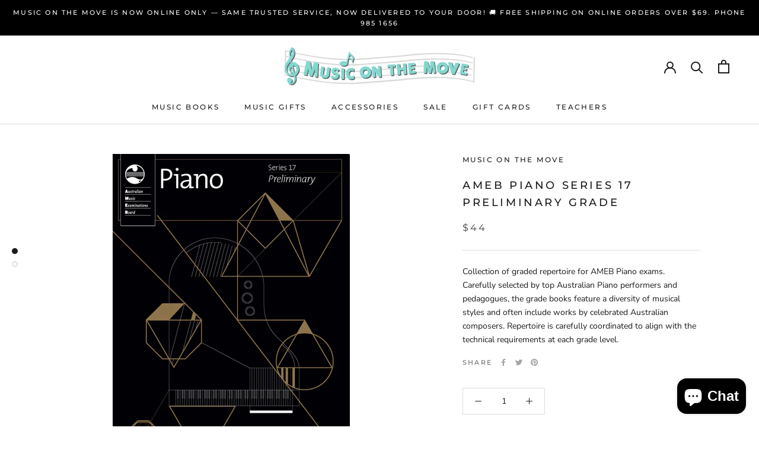

--- FILE ---
content_type: image/svg+xml
request_url: https://motm.com.au/cdn/shop/t/4/assets/cursor-zoom-in.svg?v=126288959602927766881580712689
body_size: -534
content:
<svg width="35" height="35" viewBox="0 0 35 35" xmlns="http://www.w3.org/2000/svg">
  <g fill="none" fill-rule="nonzero">
    <circle fill="#efefef" cx="17.5" cy="17.5" r="17.5"/>
    <path fill="#1c1b1b" d="M24 18h-6v6h-1v-6h-6v-1h6v-6h1v6h6"/>
  </g>
</svg>